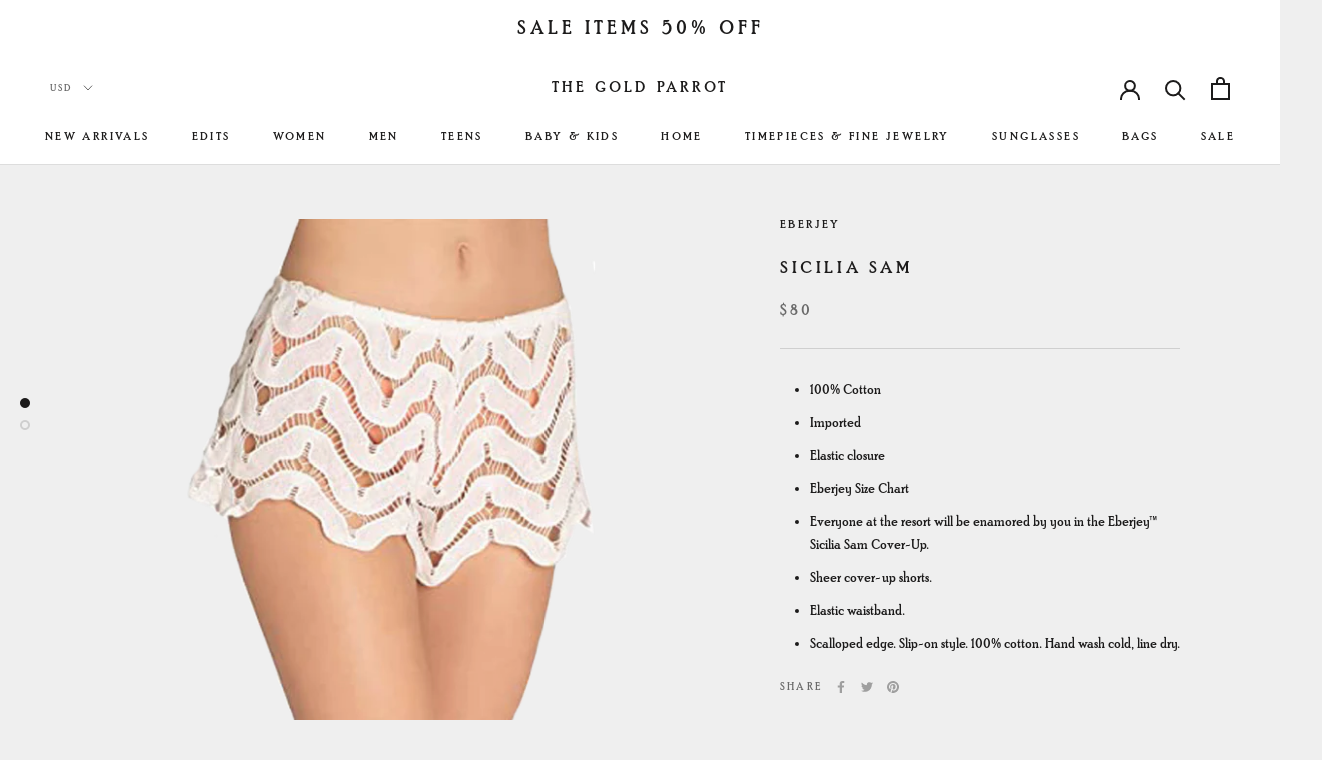

--- FILE ---
content_type: text/javascript
request_url: https://www.thegoldparrot.com/cdn/shop/t/15/assets/custom.js?v=183944157590872491501631625271
body_size: -573
content:
//# sourceMappingURL=/cdn/shop/t/15/assets/custom.js.map?v=183944157590872491501631625271
